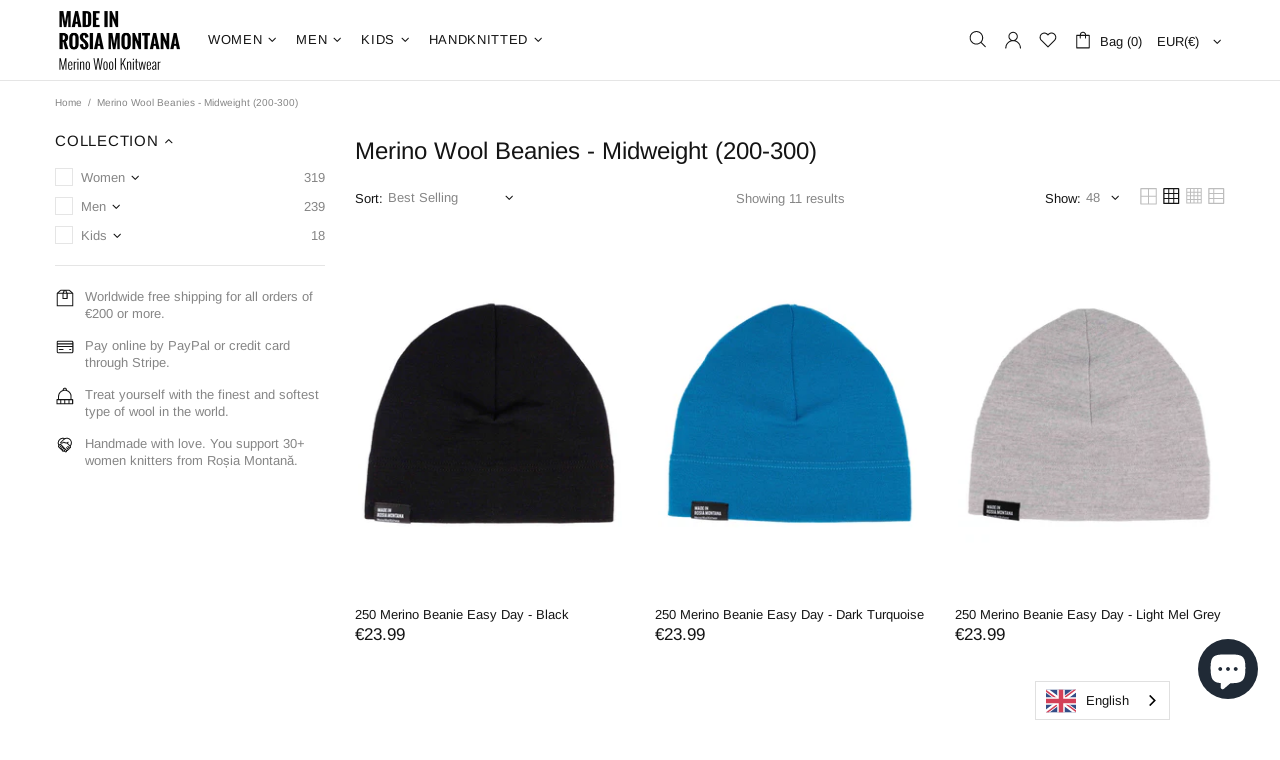

--- FILE ---
content_type: text/javascript
request_url: https://www.madeinrosiamontana.ro/cdn/shop/t/4/assets/module.tooltip.min.js?v=139957467555629921351648546686
body_size: -504
content:
!function(t){"use strict";theme.Tooltip=function(){function i(){this.params={size:"small",arrow:!0,animation:"fade",inertia:!1,duration:[200,0],delay:0,theme:"shella"},this.load()}i.prototype=t.extend({},i.prototype,{load:function(){this.params=t.extend(this.params,{animation:window.theme.animations.tooltip.type,inertia:window.theme.animations.tooltip.inertia,touch:!1}),this.init()},init:function(i){this.params=t.extend(this.params,{duration:[1e3*window.theme.animations.tooltip.show_duration,1e3*window.theme.animations.tooltip.hide_duration]}),i&&(this.params=t.extend(this.params,i)),this.api=tippy("[data-js-tooltip]",this.params)},reinit:function(t){this.destroy(),this.init(t)},destroy:function(){this.api&&(this.api.destroyAll(),this.api=null)}}),theme.Tooltip=new i},t(function(){theme.Tooltip()})}(jQueryTheme);

--- FILE ---
content_type: text/javascript
request_url: https://www.madeinrosiamontana.ro/cdn/shop/t/4/assets/section.header.min.js?v=156638411251428647831648546710
body_size: 950
content:
!function(t){"use strict";theme.Header=function(){function e(e){this.$container=t(e),this.namespace=".header",this.onLoad()}var i={menu:".js-menu",vertical_menu:".js-vertical-menu"};return e.prototype=t.extend({},Section.prototype,e.prototype,{_tape:function(){var e=this.$container.find(".js-header-tape"),i=function(){return 1e3*theme.animations.header_tape.duration};if(e.length){var a=e.find('[data-js-action="close"]'),n=t.cookie("header-tape"),r=e.attr("data-js-show-once"),s=+e.attr("data-js-delay"),d=+e.attr("data-js-cookies-life");"off"!==n&&(setTimeout(function(){e.removeClass("d-none"),e.velocity("slideDown",{duration:i(),complete:function(){e.removeAttr("style"),$window.trigger("fullscreenimage.update")}})},1e3*s),a.on("click",function(){if("true"===r){var a=new Date,n=864e5*d;a.setTime(a.getTime()+n),t.cookie("header-tape","off",{expires:a,path:"/"})}t(this).off(),e.velocity("slideUp",{duration:i(),complete:function(){e.remove()}})})),this._registerHansler(a)}},_menu:{init:function(e){var a=t(i.menu),n=t(i.vertical_menu);a.length&&(this.$menu=a.first(),theme.Menu=new theme.MenuBuilder(this.$menu,{namespace:e})),n.length&&(this.$vertical_menu=n.first(),theme.VerticalMenu=new theme.MenuBuilder(this.$vertical_menu,{namespace:e}))},destroy:function(){this.api&&(this.$menu.unbind("mouseenter"),this.api.destroy(),this.api=null),this.vertical_api&&(this.$vertical_menu.unbind("mouseenter"),this.vertical_api.destroy(),this.vertical_api=null),this.handler&&this.handler.destroy()}},_sticky:{init:function(){var e=t(".js-header-sticky"),i=e.attr("data-js-sticky"),a=e.attr("data-js-desktop-sticky-sidebar");if(e.length){var n={bp:1024};"desktop_and_mobile"!==i&&"desktop"!==i||(t.extend(n,{desktop:{sticky:"[data-js-desktop-sticky]",limit:"bottom",fade:!0,duration:function(){return 1e3*theme.animations.sticky_header.duration}}}),"true"===a&&t.extend(n.desktop,{move:[{elem:'[data-js-sticky-replace-element="logo"]',to:'[data-js-sticky-replace-here="logo"]'},{elem:'[data-js-sticky-replace-element="cart"]',to:'[data-js-sticky-replace-here="cart"]'},{elem:'[data-js-sticky-replace-element="wishlist"]',to:'[data-js-sticky-replace-here="wishlist"]'},{elem:'[data-js-sticky-replace-element="compare"]',to:'[data-js-sticky-replace-here="compare"]'}]})),"desktop_and_mobile"!==i&&"mobile"!==i||t.extend(n,{mobile:{sticky:"[data-js-mobile-sticky]",limit:"bottom",fade:!1}}),theme.StickyHeader&&(this.api=theme.StickyHeader.init(e,n))}},destroy:function(){this.api&&(this.api.destroy(),this.api=null)}},_languages:{init:function(){function e(){var e=s.find("a").html(),i=t("<span>").html(e),a=t("<li>").addClass("active").attr("data-l",s.attr("data-l")).append(i);o.html(e),c.html("").append(a),d.find("li").each(function(){var e=t(this),i=t("<span>").html(e.find("a").html()),a=t("<li>").attr("data-l",e.attr("data-l")).append(i);c.append(a)})}function i(){var t=s.attr("data-l"),e=s.find("a").html();o.html(e),c.find("li").removeClass("active").filter('[data-l="'+t+'"]').addClass("active")}var a=this,n=t(".js-languages-list"),r=t(".weglot-container").eq(0);if(n.length&&r.length){var s=r.find(".wgcurrent"),d=r.find("ul"),o=n.find(".header__btn-language span"),c=n.find("ul");a.$header_list=c,e(),n.removeClass("d-none-important"),c.on("click","li:not(.active)",function(){var e=t(this);d.find('li[data-l="'+e.attr("data-l")+'"] a').trigger("click"),i(),e.parents("[data-js-dropdown]").trigger("hide")})}else r.length&&(r.find("ul").addClass("list-unstyled"),r.addClass("show"))},destroy:function(){this.api&&(this.api.destroy(),this.api=null),this.$header_list&&this.$header_list.off()}},_currency:{init:function(e){function i(e){var i;return a.find("li").each(function(){var a=t(this);a.data("currency-code")==e?(a.addClass("active"),i=a.attr("data-button-name")||e):a.removeClass("active")}),i}var a=t(".js-currencies-list"),n=t(".js-currencies-form");if(a.length&&theme.ProductCurrency){var r,e=e+".currencies",s=a.find("[data-current-currency]");try{r=Currency.cookie.read()}catch(t){}if(null!=r&&r!==Currency.shopCurrency){var d=i(r);s.html(d)}a.on("click"+e,"li",function(e){var a=t(this);if(!a.hasClass("active")){var n=a.data("currency-code"),r=a.attr("data-button-name")||n;theme.ProductCurrency.setCurrency(n),i(n),s.html(r),theme.current.is_desktop?a.parents("[data-js-dropdown]").trigger("hide"):theme.Popups.closeByName("navigation")}return e.preventDefault(),!1}),this.api={destroy:function(){$body.unbind("click"+e)}}}else n.length&&n.find("select").on("change",function(){t(this).parents("form").submit()})},destroy:function(){this.api&&(this.api.destroy(),this.api=null)}},_widthLimit:{init:function(e,i){var a=e.find("[data-js-width-limit]");a.length&&(this.handlerWidthLimit=theme.Global.responsiveHandler({namespace:i,element:$window,on_desktop:!0,onbindtrigger:"header.widthlimit",events:{"load.widthlimit theme.resize.widthlimit header.widthlimit":function(i){theme.current.is_desktop&&a.each(function(){var i=t(this),a=i[0].getBoundingClientRect(),n=i.attr("data-js-width-limit"),r=+i.attr("data-js-width-limit-margin")||0,s=e.find('[data-js-width-limit-edge="'+n+'"]').first(),d=s[0].getBoundingClientRect();theme.rtl?i.css({"max-width":theme.current.width-theme.current.scroll_w-(theme.current.width-theme.current.scroll_w-a.right)-d.right-r+"px"}):i.css({"max-width":theme.current.width-theme.current.scroll_w-a.left-(theme.current.width-theme.current.scroll_w-d.left)-r+"px"}),i.removeClass("invisible-lg")})}}}))},destroy:function(){this.handlerWidthLimit&&this.handlerWidthLimit.unbind()}},onLoad:function(){theme.is_loaded&&(theme.Position.update("menu"),theme.Position.update("currency")),theme.StoreLists.updateHeaderCount(),this._widthLimit.init(this.$container,this.namespace),this._menu.init(this.namespace),this._sticky.init(),this._tape(),this._languages.init(),this._currency.init(this.namespace)},onUnload:function(){this.$container.off(this.namespace),this._offHanslers(),this._widthLimit.destroy(),this._menu.destroy(),this._sticky.destroy(),this._languages.init(),this._currency.destroy()}}),e}(),t(function(){theme.sections.register("header",theme.Header)})}(jQueryTheme);

--- FILE ---
content_type: text/javascript
request_url: https://www.madeinrosiamontana.ro/cdn/shop/t/4/assets/module.buttons-blocks-visibility.min.js?v=80877193435690722031648546665
body_size: -153
content:
!function(t){"use strict";theme.ButtonsBlocksVisibility=function(){function o(){this.selectors={buttons:".js-button-block-visibility"},this.load()}o.prototype=t.extend({},o.prototype,{load:function(){t("[data-block-visibility]").each(function(){var o=t(this),e=o.attr("data-block-visibility");window.location.href.indexOf(e)!=-1&&(o.removeClass("d-none-important"),o.find("[data-block-visibility-focus]").focus())}),$body.on("click",this.selectors.buttons,function(o){function e(){if((!a.hasClass("d-none-important")||"open"===i.attr("data-action"))&&a[0].hasAttribute("data-block-onscroll")){var o=a.offset().top,e=theme.StickyHeader&&theme.StickyHeader.$sticky?theme.StickyHeader.$sticky.stickyHeader("getStickyHeight"):0;t("html, body").velocity("scroll",{offset:o-e,duration:300})}}var i=t(this),n=i.attr("data-block-link"),a=t('[data-block-visibility="'+n+'"]');if(a.length){var s=i.attr("data-action-close-popup");return"true"===a.attr("data-block-animate")?(a.velocity("stop",!0).removeAttr("style"),a.hasClass("d-none-important")?(a.velocity("stop",!0).removeAttr("style"),a.velocity("slideDown",{duration:1e3*theme.animations.dropdown.duration,begin:function(){a.removeClass("d-none-important"),i.addClass("open")},complete:function(){a.removeAttr("style")}})):a.velocity("slideUp",{duration:1e3*theme.animations.dropdown.duration,begin:function(){},complete:function(){a.addClass("d-none-important").removeAttr("style"),i.removeClass("open")}})):a["close"===i.attr("data-action")?"addClass":"open"===i.attr("data-action")?"removeClass":"toggleClass"]("d-none-important"),s?theme.Popups.closeByName(s,null,function(){e()}):e(),a.hasClass("d-none-important")||a.find("[data-block-visibility-focus]").focus(),o.preventDefault(),!1}})}}),theme.ButtonsBlocksVisibility=new o},t(function(){theme.ButtonsBlocksVisibility()})}(jQueryTheme);

--- FILE ---
content_type: text/javascript
request_url: https://www.madeinrosiamontana.ro/cdn/shop/t/4/assets/section.collection-sidebar.min.js?v=148405254060623711931648546706
body_size: -411
content:
!function(e){"use strict";theme.CollectionSidebar=function(){function t(t){this.$container=e(t),this.namespace=".collection-sidebar",this.onLoad()}return t.prototype=e.extend({},Section.prototype,t.prototype,{_rangePrice:{init:function(){theme.RangeOfPrice&&theme.RangeOfPrice.init()},destroy:function(){theme.RangeOfPrice&&theme.RangeOfPrice.destroy()}},onLoad:function(){theme.StickySidebar&&theme.StickySidebar.init(this.$container,!0),this._rangePrice.init()},onUnload:function(){this.$container.off(this.namespace),theme.StickySidebar&&theme.StickySidebar.destroy(this.$container,!0),this._rangePrice.destroy()}}),t}(),e(function(){theme.sections.register("collection-sidebar",theme.CollectionSidebar)})}(jQueryTheme);

--- FILE ---
content_type: text/javascript
request_url: https://www.madeinrosiamontana.ro/cdn/shop/t/4/assets/module.sticky-sidebar.min.js?v=56974403974488976071648546684
body_size: -256
content:
!function(e){"use strict";theme.StickySidebar=function(){function t(){this.selectors={elements:".js-sticky-sidebar"}}t.prototype=e.extend({},t.prototype,{init:function(t,i){function a(t){t.each(function(){var t=e(this),i=t.find("[data-sticky-sidebar-inner]");if(theme.current.is_desktop)if(t.hasClass("initialize"))t.hasClass("active")||(t.stickySidebar("updateSticky"),t.addClass("active"));else{var a=t.parents("[data-sticky-sidebar-parent]"),s=theme.StickyHeader&&theme.StickyHeader.$sticky?theme.StickyHeader.$sticky.stickyHeader("getStickyHeight"):0,n=0,r=t.attr("data-top-spacing"),c=t.attr("data-bottom-spacing");void 0!==r&&(s+=+r),void 0!==c&&(n+=+c),t.stickySidebar({containerSelector:a,innerWrapperSelector:i,topSpacing:s,bottomSpacing:n}).addClass("initialize active")}else t.hasClass("initialize active")&&(t.stickySidebar("destroy"),t.removeClass("initialize active"),t.removeAttr("style"),i.removeAttr("style"))})}if(!edge&&!ie){var s=t[i?"parents":"find"](this.selectors.elements);if(s.length){if(moz&&s[0].hasAttribute("data-disable-moz"))return;$window.on("theme.changed.breakpoint.sticky-sidebar",function(){a(s)}),a(s)}}},update:function(t){if(!edge&&!ie&&t.length&&theme.current.is_desktop){if(moz&&t[0].hasAttribute("data-disable-moz"))return;t.each(function(){var t=e(this);t.hasClass("initialize active")&&t.stickySidebar("updateSticky")})}},destroy:function(e,t){if(!edge&&!ie){var i=e[t?"parents":"find"](this.selectors.elements);if(i.length&&i.hasClass("initialize")){if(moz&&i[0].hasAttribute("data-disable-moz"))return;$window.unbind("theme.changed.breakpoint.sticky-sidebar"),i.stickySidebar("destroy")}}}}),theme.StickySidebar=new t},e(function(){theme.StickySidebar()})}(jQueryTheme);

--- FILE ---
content_type: text/javascript
request_url: https://www.madeinrosiamontana.ro/cdn/shop/t/4/assets/module.collections.min.js?v=177809843007545395831648546666
body_size: 2410
content:
!function($){"use strict";theme.Collections=function(){function Collections(){var e=$(".js-collections");this.dom={$collections:e,$body:e.find("[data-js-collections-body]"),$sidebar:$("[data-js-collection-sidebar]"),$pagination:e.find("[data-js-collection-pagination]")},this.current={xhr:null,handle:null},this.dom.$collections.length&&this.load()}Collections.prototype=$.extend({},Collections.prototype,{_parseURL:function(){var e=window.location.href,a=e.split(theme.routes.collections_url+"/")[1].split("?"),n=a[0].split("/"),t=a[1]?a[1].split("&"):void 0,o={handle:n[0],params:{tags:[],vendors:[],types:[],options:[],title:null,price_from:null,price_to:null,only_available_enable:null,logic_or_enable:null,page:null,view:null,sort_by:null}};return n[1]&&(o.params.tags=o.params.tags.concat(n[1].split("+"))),$.each(t,function(e,a){var n=a.split("="),t=n[0],l=n[1];"constraint"===t?l.split("+").map(function(e){o.params.tags.push(decodeURIComponent(e))}):"q"===t?$.each(l.split("+"),function(e,a){var n=a.split("_:"),t=n[0],l=n[1];"tg"===t?o.params.tags.push(decodeURIComponent(l)):"vd"===t?o.params.vendors.push(decodeURIComponent(l)):"tp"===t?o.params.types.push(decodeURIComponent(l)):"opt"===t?(l=l.split("::"),o.params.options.push(decodeURIComponent(l[0])+"::"+decodeURIComponent(l[1]))):"tt"===t?o.params.title=decodeURIComponent(l):"prf"===t?o.params.price_from=l:"prt"===t?o.params.price_to=l:"oa"===t?o.params.only_available_enable="true"===l||"false"!==l&&null:"lo"===t?o.params.logic_or_enable="true"===l||"false"!==l&&null:"pg"===t&&(o.params.page=l)}):"view"===t?o.params.view=l:"sort_by"===t?o.params.sort_by=l:"page"===t&&(o.params.page=l)}),o},_buildURL:function(e){function a(e,a){for(var n,t=[],o=0;o<e.length;o++)a?(n=e[o].split(a),t[o]=encodeURIComponent(n[0])+a+encodeURIComponent(n[1])):t[o]=encodeURIComponent(e[o]);return t}var n=theme.routes.collections_url+"/"+e.handle,t=n,o=[],l=[];return window.page.default.only_available===!0||window.page.default.logic_or===!0||e.params.vendors.length||e.params.types.length||e.params.options.length||null!==e.params.title||null!==e.params.price_from||null!==e.params.price_to||null!=e.params.only_available_enable||null!=e.params.logic_or_enable?(o[0]=[],e.params.tags.length&&o[0].push("tg_:"+a(e.params.tags).join("+tg_:")),e.params.vendors.length&&o[0].push("vd_:"+a(e.params.vendors).join("+vd_:")),e.params.types.length&&o[0].push("tp_:"+a(e.params.types).join("+tp_:")),e.params.options.length&&o[0].push("opt_:"+a(e.params.options,"::").join("+opt_:")),null!==e.params.title&&o[0].push("tt_:"+encodeURIComponent(e.params.title)),null!==e.params.price_from&&o[0].push("prf_:"+e.params.price_from),null!==e.params.price_to&&o[0].push("prt_:"+e.params.price_to),null!==e.params.only_available_enable&&e.params.only_available_enable!==window.page.default.only_available&&o[0].push("oa_:"+e.params.only_available_enable),null!==e.params.logic_or_enable&&e.params.logic_or_enable!==window.page.default.logic_or&&o[0].push("lo_:"+e.params.logic_or_enable),null!==e.params.page&&1!==e.params.page&&o[0].push("pg_:"+e.params.page),o[0].length?o[0]="q="+o[0].join("+"):o=[]):(e.params.tags.length&&o.push("constraint="+a(e.params.tags).join("+")),null!==e.params.page&&1!==e.params.page&&o.push("page="+e.params.page)),null!==e.params.sort_by&&e.params.sort_by!==window.page.default.sort_by&&o.push("sort_by="+e.params.sort_by),l=o.slice(),null!==e.params.view&&e.params.view!==window.page.default.view_length?(o.push("view="+e.params.view),l.push("view="+e.params.view+"-ajax")):l.push("view=ajax"),o.length&&(n+="?"+o.join("&")),t+="?"+l.join("&"),{history:n,ajax:t}},_changeURL:function(e,a){("onchange.pagination"!==a||"button_load_more"!==window.page.default.pagination_type&&"infinite_scroll"!==window.page.default.pagination_type)&&history.pushState({foo:"filters"},e,e)},_changeObj:function(e,a,n,t){var o,l=$.extend(!0,{},e),r=l;return a.indexOf("params.")!==-1&&(r=l.params,a=a.replace("params.","")),"change"===n?r[a]=t:"add"===n?r[a].indexOf(t)===-1&&r[a].push(t):"remove"===n&&(o=r[a].indexOf(t),o!==-1&&r[a].splice(o,1)),l},_setControls:function(e){var a=window.page.default.only_available,n=window.page.default.logic_or;null!==e.params.only_available_enable&&(a=e.params.only_available_enable),null!==e.params.logic_or_enable&&(n=e.params.logic_or_enable),$('[name="collection"]').prop("checked",!1).filter('[value="'+e.handle+'"]').prop("checked","checked"),$('[name="collection_with_tag"], [name="filter_by_tag"], [name="filter_by_color"], [name="filter_by_vendor"], [name="filter_by_type"], [name="filter_by_option"]').prop("checked",!1),$('[name="filter_by_title"]').val(""),theme.RangeOfPrice&&theme.RangeOfPrice.reset(),$.each(e.params.tags,function(e,a){$('[name="collection_with_tag"][value="'+a+'"]').prop("checked","checked"),$('[name="filter_by_tag"][value="'+a+'"]').prop("checked","checked"),$('[name="filter_by_color"][value="'+a+'"]').prop("checked","checked")}),$.each(e.params.vendors,function(e,a){$('[name="filter_by_vendor"][value="'+a+'"]').prop("checked","checked")}),$.each(e.params.types,function(e,a){$('[name="filter_by_type"][value="'+a+'"]').prop("checked","checked")}),$.each(e.params.options,function(e,a){$('[name="filter_by_option"][value="'+a+'"]').prop("checked","checked")}),$('[name="filter_by_title"]').val(e.params.title?e.params.title:""),$('[name="only_available"]').prop("checked",!!a&&"checked"),$('[name="logic_or"]').prop("checked",!!n&&"checked"),$('[name="sort_by"]').val(null!==e.params.sort_by?e.params.sort_by:window.page.default.sort_by).trigger("update"),$('[name="view_length"]').val(null!==e.params.view?e.params.view:window.page.default.view_length).trigger("update"),theme.RangeOfPrice&&theme.RangeOfPrice.update(e.params.price_from,e.params.price_to)},_loadContent:function(url,obj,event){var _=this;this.current.xhr&&this.current.xhr.abort(),theme.Loader.set($('[data-js-collection-replace="products"]').parent(),{fixed:!0,spinner:!theme.current.is_mobile&&null}),this.xhr=$.ajax({type:"GET",url:url,cache:!1,dataType:"html",success:function(data){var parser=new DOMParser,$new_page=$(parser.parseFromString(data,"text/html")),replace_find="[data-js-collection-replace]";theme.ProductsView&&theme.ProductsView.update($new_page.find("[data-js-products]")),_.current.handle===obj.handle&&(replace_find+=":not([data-js-collection-replace-only-full])"),$(replace_find).each(function(){var $this=$(this),name=$this.attr("data-js-collection-replace"),$element=$('[data-js-collection-replace="'+name+'"]'),$page_element=$new_page.find('[data-js-collection-replace="'+name+'"]'),$section;"onchange.pagination"!==event||"products"!==name||"button_load_more"!==window.page.default.pagination_type&&"infinite_scroll"!==window.page.default.pagination_type?($element.replaceWith($page_element),$page_element[0].hasAttribute("data-js-collection-manual-visible")&&$page_element.parents("[data-js-collection-manual-visible-section]")["true"===$page_element.attr("data-js-collection-manual-visible")?"removeClass":"addClass"]("d-none-important"),$page_element[0].hasAttribute("data-js-collection-replace-hide-empty")&&($section=$page_element.parents("[data-js-collection-nav-section]"),$section[$page_element.find("input, [data-filter-type]").length?"removeClass":"addClass"]("d-none")),"fullwidth-head"===name||"head"===name?$page_element.parents("[data-section-type]").trigger("section:reload"):"products"===name?theme.Loader.unset($page_element.parent()):"js-settings"==name&&eval($page_element.text()),$element.remove()):($element.append($page_element.children()),"products"===name&&theme.Loader.unset($element.parent()))}),_.current.handle!==obj.handle&&($new_page.find("[data-js-collection-visible-element]").each(function(){var e=$(this),a=e.attr("data-js-collection-visible-element");$('[data-js-collection-visible-element="'+a+'"]')["true"===e.attr("data-js-collection-visible")?"removeClass":"addClass"]("d-none-important")}),null===obj.params.sort_by&&_.dom.$body.find('[name="sort_by"]').val(window.page.default.sort_by).trigger("update"),null===obj.params.view&&_.dom.$body.find('[name="view_length"]').val(window.page.default.view_length).trigger("update")),_.dom.$pagination=_.dom.$body.find("[data-js-collection-pagination]"),theme.current.is_mobile&&theme.Loader.unset(_.dom.$sidebar),theme.ImagesLazyLoad.update(),theme.ProductCurrency.update(),theme.StoreLists.checkProductStatus(),theme.ProductCountdown.init(_.dom.$body.find(".js-countdown")),theme.ProductReview.update(),theme.Tooltip&&theme.Tooltip.init(),$new_page.remove(),_.current.handle=obj.handle,_.current.xhr=null}})},_onChangeHistory:function(e){var a=this._buildURL(e);theme.current.is_mobile&&theme.Loader.set(this.dom.$sidebar,{fixed:!0}),this._setControls(e),this._loadContent(a.ajax,e)},_onChangeControls:function(e,a){var n=this._buildURL(e);theme.current.is_mobile&&theme.Loader.set(this.dom.$sidebar,{fixed:!0}),window.page.default.reload_type_ajax===!0?(this._changeURL(n.history,a),this._loadContent(n.ajax,e,a)):window.location.href=n.history},changePriceParams:function(e,a){var n=this._parseURL(),t=$.extend(!0,{},n);t=this._changeObj(t,"params.price_from","change",e),t=this._changeObj(t,"params.price_to","change",a),this._onChangeControls(t)},load:function(){function e(e,a){var t=n._parseURL(),o=$.extend(!0,{},t),l=n.dom.$sidebar.find('[name="collection"]:checked').val();o=n._changeObj(o,"handle","change",l),o=n._changeObj(o,"params.page","change",null),e?(o=n._changeObj(o,"params.tags","change",[]),o=n._changeObj(o,"params.vendors","change",[]),o=n._changeObj(o,"params.types","change",[]),o=n._changeObj(o,"params.options","change",[]),o=n._changeObj(o,"params.title","change",null),o=n._changeObj(o,"params.price_from","change",null),o=n._changeObj(o,"params.price_to","change",null),$("[data-js-collection-current-tags] [data-filter-type]").remove(),$('[name="collection_with_tag"], [name="filter_by_tag"], [name="filter_by_color"], [name="filter_by_vendor"], [name="filter_by_type"], [name="filter_by_option"]').prop("checked",!1),$('[name="filter_by_title"]').val(""),theme.RangeOfPrice&&theme.RangeOfPrice.reset()):n.dom.$sidebar.find('[name="collection_with_tag"]').each(function(){var e=$(this),a=e.val();o=e.is(":checked")?n._changeObj(o,"params.tags","add",a):n._changeObj(o,"params.tags","remove",a)}),a&&a(o),n._onChangeControls(o)}function a(){var e=n._parseURL(),a=$.extend(!0,{},e),t=n.dom.$sidebar.find('[name="filter_by_title"]').val();a=n._changeObj(a,"params.page","change",null),a=t.length?n._changeObj(a,"params.title","change",t):n._changeObj(a,"params.title","change",null),n._onChangeControls(a)}var n=this;this.dom.$sidebar.on("change",'[name="collection"]',function(){e(!0)}),this.dom.$sidebar.on("change",'[name="collection_with_tag"]',function(){var a=$(this),t=a.parents(".collections-menu__item").find('[name="collection"]'),o=$('[name="collection"]').not(t),l=t.is(":checked");o.prop("checked",!1),t.prop("checked","checked"),e(!l,function(e){l||(a.prop("checked","checked"),e=$.extend(!0,e,n._changeObj(e,"params.tags","add",a.val())))})}),this.dom.$sidebar.on("change",'[name="filter_by_tag"], [name="filter_by_color"]',function(){var e=n._parseURL(),a=$.extend(!0,{},e),t=$(this),o=t.val();a=n._changeObj(a,"params.page","change",null),a=t.is(":checked")?n._changeObj(a,"params.tags","add",o):n._changeObj(a,"params.tags","remove",o),n._onChangeControls(a)}),this.dom.$sidebar.on("change",'[name="filter_by_vendor"]',function(){var e=n._parseURL(),a=$.extend(!0,{},e),t=$(this),o=t.val();a=n._changeObj(a,"params.page","change",null),a=t.is(":checked")?n._changeObj(a,"params.vendors","add",o):n._changeObj(a,"params.vendors","remove",o),n._onChangeControls(a)}),this.dom.$sidebar.on("change",'[name="filter_by_type"]',function(){var e=n._parseURL(),a=$.extend(!0,{},e),t=$(this),o=t.val();a=n._changeObj(a,"params.page","change",null),a=t.is(":checked")?n._changeObj(a,"params.types","add",o):n._changeObj(a,"params.types","remove",o),n._onChangeControls(a)}),this.dom.$sidebar.on("change",'[name="filter_by_option"]',function(){var e=n._parseURL(),a=$.extend(!0,{},e),t=$(this),o=t.val();a=n._changeObj(a,"params.page","change",null),a=t.is(":checked")?n._changeObj(a,"params.options","add",o):n._changeObj(a,"params.options","remove",o),n._onChangeControls(a)}),this.dom.$sidebar.on("change",'[name="only_available"]',function(){var e=n._parseURL(),a=$.extend(!0,{},e),t=$(this);a=n._changeObj(a,"params.page","change",null),a=n._changeObj(a,"params.only_available_enable","change",t.is(":checked")),n._onChangeControls(a)}),this.dom.$sidebar.on("change",'[name="logic_or"]',function(){var e=n._parseURL(),a=$.extend(!0,{},e),t=$(this);a=n._changeObj(a,"params.page","change",null),a=n._changeObj(a,"params.logic_or_enable","change",t.is(":checked")),n._onChangeControls(a)}),this.dom.$sidebar.on("click","[data-js-collection-filter-by-title] button",function(){a()}),this.dom.$sidebar.on("keyup","[data-js-collection-filter-by-title] input",$.debounce(700,function(){a()})),this.dom.$sidebar.on("click","[data-js-collection-current-tags] [data-filter-type]",function(){var e=n._parseURL(),a=$.extend(!0,{},e),t=$(this),o=$(this).attr("data-filter-type"),l=t.attr("data-value");a=n._changeObj(a,"params.page","change",null),"tg"===o?a=n._changeObj(a,"params.tags","remove",l):"vd"===o?a=n._changeObj(a,"params.vendors","remove",l):"tp"===o?a=n._changeObj(a,"params.types","remove",l):"opt"===o?a=n._changeObj(a,"params.options","remove",l):"tt"===o?a=n._changeObj(a,"params.title","change",null):"pr"===o&&(a=n._changeObj(a,"params.price_from","change",null),a=n._changeObj(a,"params.price_to","change",null)),n._setControls(a),n._onChangeControls(a),t.remove()}),this.dom.$sidebar.on("click","[data-js-collection-current-tags-clear]",function(){var e=n._parseURL(),a=$.extend(!0,{},e);a=n._changeObj(a,"params.tags","change",[]),a=n._changeObj(a,"params.vendors","change",[]),a=n._changeObj(a,"params.types","change",[]),a=n._changeObj(a,"params.options","change",[]),a=n._changeObj(a,"params.title","change",null),a=n._changeObj(a,"params.price_from","change",null),a=n._changeObj(a,"params.price_to","change",null),a=n._changeObj(a,"params.page","change",null),n._setControls(a),n._onChangeControls(a),n.dom.$sidebar.find("[data-js-collection-current-tags] [data-filter-type]").remove()}),this.dom.$body.on("change","[data-js-collection-sort-by] select",function(){var e=n._parseURL(),a=$.extend(!0,{},e),t=$(this);a=n._changeObj(a,"params.page","change",null),a=n._changeObj(a,"params.sort_by","change",t.val()),n._onChangeControls(a)}),this.dom.$body.on("change","[data-js-collection-view-length] select",function(){var e=n._parseURL(),a=$.extend(!0,{},e),t=$(this);a=n._changeObj(a,"params.page","change",null),a=n._changeObj(a,"params.view","change",t.val()),n._onChangeControls(a)}),this.dom.$body.on("click","[data-js-collection-pagination] a",function(e){var a,t=n._parseURL(),o=$.extend(!0,{},t),l=$(this),r=l.attr("data-value")||l.attr("href").split("page=")[1].split("&")[0];return $('[name="page"]').val(r),o=n._changeObj(o,"params.page","change",r>1?r:null),n._onChangeControls(o,"onchange.pagination"),"button_load_more"!==window.page.default.pagination_type&&"infinite_scroll"!==window.page.default.pagination_type&&window.page.default.reload_type_ajax===!0&&(a=theme.StickyHeader&&theme.StickyHeader.$sticky?theme.StickyHeader.$sticky.stickyHeader("getStickyHeight"):0,$html.add($body).velocity("stop").velocity("scroll",{offset:n.dom.$body.find("[data-js-products]").offset().top-a,duration:1e3*theme.animations.pagination.scroll_duration})),e.preventDefault(),!1}),this.dom.$pagination.length&&"infinite_scroll"===window.page.default.pagination_type&&setTimeout(function(){$window.on("scroll",function(){var e=n.dom.$pagination[0].getBoundingClientRect();e.top<theme.current.height&&!n.dom.$pagination[0].hasAttribute("data-js-loading")&&(n.dom.$pagination.attr("data-js-loading",!0),n.dom.$pagination.find("a").trigger("click"))})},500),window.page.default.reload_type_ajax===!0&&$window.on("popstate",function(){var e=n._parseURL();n._onChangeHistory(e)})}}),theme.Collections=new Collections},$(function(){theme.Collections()})}(jQueryTheme);

--- FILE ---
content_type: text/javascript
request_url: https://www.madeinrosiamontana.ro/cdn/shop/t/4/assets/module.products-view.min.js?v=22565084557475595581648546678
body_size: -289
content:
!function(t){"use strict";theme.ProductsView=function(){function e(){this.selectors={view:".js-products-view"},this.init()}e.prototype=t.extend({},e.prototype,{init:function(){var e=this,a=localStorage.getItem("products-view");if(window.location.href.indexOf("products-view=reset")!==-1&&(a=null,localStorage.setItem("products-view",null)),a){var s=t(this.selectors.view+" [data-js-products-grid-buttons]");a=JSON.parse(a),s.each(function(){var s=t(this),r=!0;t.each(a,function(t,e){if(s.attr("data-value-"+t)!==e){var a="data-active-"+t;s.attr("data-value-"+t,e),s.find("[data-value]").removeAttr(a),s.find('[data-value="'+e+'"]').attr(a,!0),r=!1}}),r||e.update(s)})}$body.on("click",this.selectors.view+" [data-js-products-grid-buttons] [data-value]",function(){var a=t(this),s=a.parents("[data-js-products-grid-buttons]"),r=a.attr("data-value"),i=theme.current.bp,o="data-active-"+i;if(console.log(o),!a[0].hasAttribute(o)){var d={};s.find("[data-value]").removeAttr(o),a.attr(o,!0),s.attr("data-value-"+i,r),e.update(s),t.each(theme.breakpoints.values,function(t,e){d[t]=s.attr("data-value-"+t)}),localStorage.setItem("products-view",JSON.stringify(d))}})},update:function(e){var a=e.parents(this.selectors.view).find("[data-js-products]"),s=t("[data-js-products-grid-buttons]"),r="";s.length&&(t.each(theme.breakpoints.values,function(t){var e=s.attr("data-value-"+t),i="list"===e?12:12/+e;a[1===+e?"addClass":"removeClass"]("products-view-centered-"+t),a["list"===e?"addClass":"removeClass"]("products-view-list-"+t),r+=" col-","xs"!==t&&(r+=t+"-"),r+=i}),a.find("[data-js-product]").parent().attr("class",r),$window.trigger("checkImages"))}}),theme.ProductsView=new e},t(function(){theme.ProductsView()})}(jQueryTheme);